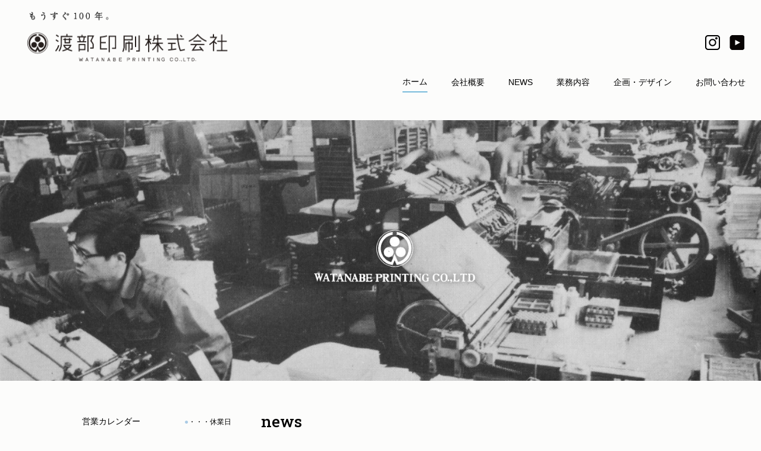

--- FILE ---
content_type: text/html;charset=utf-8
request_url: https://www.watanabe-inc.jp/
body_size: 5476
content:
<!DOCTYPE html>
<html lang="ja">
<head>
  <meta charset="UTF-8" />
  <meta name="viewport" content="width=device-width, initial-scale=1.0" />

  <meta name="description" content="島根県松江市、出雲市を中心にポスター・チラシから看板やのぼりまで、幅広い印刷物を製作しています。" />
  <meta name="keywords" content="ポスター,チラシ,看板,のぼり,印刷物" />
  <link rel="shortcut icon" href="/favicon.ico" />
  <title>渡部印刷株式会社</title>

  <link rel="canonical" href="https://www.watanabe-inc.jp/" />

  <meta http-equiv="X-UA-Compatible" content="IE=edge" />

  <meta property="og:title" content="渡部印刷株式会社" />
  <meta property="og:type" content="website" />
  <meta property="og:url" content="https://www.watanabe-inc.jp/" />
  <meta property="og:image" content="https://www.watanabe-inc.jp/theme/sn-default/images/ogp.png" />

  <meta property="og:site_name" content="渡部印刷株式会社" />
  <meta property="og:description" content="島根県松江市、出雲市を中心にポスター・チラシから看板やのぼりまで、幅広い印刷物を製作しています。" />

<link rel="preconnect" href="https://fonts.gstatic.com">
<link href="https://fonts.googleapis.com/css2?family=Roboto+Slab:wght@500&display=swap" rel="stylesheet">
	<link rel="preconnect" href="https://fonts.gstatic.com">
<link href="https://fonts.googleapis.com/css2?family=Ramaraja&display=swap" rel="stylesheet">
  <link rel="stylesheet" href="/theme/sn-default/css/style.css?upd=20222417" media="screen,print" />
  <link rel="stylesheet" href="/theme/sn-default/css/body.css" media="screen,print" />
  <link rel="alternate" type="application/rss+xml" href="/feed/" />
  <link href="/theme/sn-default/css/slick.css" rel="stylesheet" media="screen,print">
  <link href="/theme/sn-default/css/slick-theme.css" rel="stylesheet" media="screen,print">
<script src="/theme/sn-default/lib/jquery/jquery-3.5.1.min.js"></script>
  <script src="/theme/sn-default/js/slick.min.js"></script>
<script src="/theme/sn-default/js/jquery.matchHeight-min.js"></script>

<script>
$(function(){
　　$('.matchHeight').matchHeight();
});
</script>
<script src="https://cdnjs.cloudflare.com/ajax/libs/jQuery-rwdImageMaps/1.6/jquery.rwdImageMaps.min.js"></script>

  <script>
    $(function () {
      var showFlug = false;
      var topBtn = $('#scrollTop');
      topBtn.css('bottom', '-200px');
      var showFlug = false;
      $(window).scroll(function () {
        if ($(this).scrollTop() > 400) {
          if (showFlug == false) {
            showFlug = true;
            topBtn.stop().animate({
              'bottom': '0'
            }, 200);
          }
        } else {
          if (showFlug) {
            showFlug = false;
            topBtn.stop().animate({
              'bottom': '-300px'
            }, 200);
          }
        }
      });
      //スクロールしてトップ
      topBtn.click(function () {
        $('body,html').animate({
          scrollTop: 0
        }, 500);
        return false;
      });
    });
  </script>




<script>
  $(document).ready(function(){
    var $slider  = $('.slick-box');
    var $slide   = $slider.children();
    var slideLen = $slide.length;
    $slider
    .slick({
      fade: true,
      dots: false,
      arrows: false,
      speed: 2000,
      autoplaySpeed: 4000,
      autoplay: true,
      infinite: false,
      pauseOnHover:true,
      slidesToShow: 1,
      slidesToScroll: 1
    })
    .on('afterChange', function() {
      var $self = $(this);
      if((slideLen - 1) <= $self.slick('slickCurrentSlide')){
        $self.slick('slickSetOption', 'autoplay', false);
      }
    });
  });
  </script>


<script>
$(document).ready(function(){
    var $slider  = $('.slick-box2');
    var $slide   = $slider.children();
    var slideLen = $slide.length;
    $slider
    .slick({
      fade: true,
      dots: false,
      arrows: false,
      speed: 2000,
      autoplaySpeed: 4000,
      autoplay: true,
      infinite: false,
      pauseOnHover:true,
      slidesToShow: 1,
      slidesToScroll: 1
    })
    .on('afterChange', function() {
      var $self = $(this);
      if((slideLen - 1) <= $self.slick('slickCurrentSlide')){
        $self.slick('slickSetOption', 'autoplay', false);
      }
    });
  });
  </script>



<script src="/theme/sn-default/js/jquery-accessibleMegaMenu.js"></script>
<script>
        $(function(){
            $('#globalNavInner > ul li').hover(function(){
                $("ul:not(:animated)", this).slideDown();
            }, function(){
                $("ul.child",this).slideUp();
            });
        });
</script>
<!-- Global site tag (gtag.js) - Google Analytics -->
<script async src="https://www.googletagmanager.com/gtag/js?id=G-E026RG93XP"></script>
<script>
  window.dataLayer = window.dataLayer || [];
  function gtag(){dataLayer.push(arguments);}
  gtag('js', new Date());

  gtag('config', 'G-E026RG93XP');
</script>


</head>
<body id="home" class="">
<div id="container">

  


  <nav id="top" class="skip">
    <p><a href="#content">このページの本文へ</a></p>
  </nav>

  <header id="top-pc-header">
<div id="header">
<div class="header-inner">
<table>
<tr>
<td class="td-l">
<h1 id="logo"><a href="/"><img src="/theme/sn-default/images/logo.png" alt="渡部印刷株式会社" /></a></h1>
</td>
<td class="td-r">
<span style="padding-right: 10px;"><a href="https://www.instagram.com/watanabe.inc.1927/" target="_blank"><img src="/theme/sn-default/images/inc.png" alt="Instagram" /></a></span>
<span><a href="https://www.youtube.com/channel/UCGdMOrWEtxj_RunSCHXEEmg" target="_blank"><img src="/theme/sn-default/images/youtube.png" alt="youtube" /></a></span>
<!--
<span><a href="#" target="_blank"><img src="/theme/sn-default/images/instagram.png" alt="instagram" /></a></span>
<span><a href="#" target="_blank"><img src="/theme/sn-default/images/facebook.png" alt="facebook" /></a></span>
<span><a href="#" target="_blank"><img src="/theme/sn-default/images/twitter.png" alt="twitter" /></a></span>
-->
</td>
</tr>
</table>


<div id="globalNavInner">
<ul>
<li class="globalMenu1"><a href="/">ホーム</a>
<li class="globalMenu2"><a href="/company/4">会社概要</a></li>
<li class="globalMenu3"><a href="/blog/">NEWS</a></li>
<li class="globalMenu4"><a href="/service/products/">業務内容</a></li>
<li class="globalMenu5"><a href="/planning_design/" target="_blank">企画・デザイン</a></li>
<li class="globalMenu6"><a href="/contact/mailform/">お問い合わせ</a></li>
</ul>
</div>
</div><!--header-inner-->
</div><!--header-->
</header>



<header class="sp-header clearfix">
<h1 id="logo2"><a href="/"><img src="/theme/sn-default/images/logo.png" alt="渡部印刷株式会社" /></a></h1>
<div id="nav_toggle">
<div>
<span></span>
<span></span>
<span></span>
</div>
</div>


<nav>
<div class="section s_02">
<div class="accordion_one">
<div class="accordion_header2 sp-menu">menu</div>
</div>
<div class="accordion_one">
<div class="accordion_header2"><a href="/">ホーム</a></div>
</div>

<div class="accordion_one">
<div class="accordion_header">会社概要<div class="i_box"><i class="one_i"></i></div></div>
<div class="accordion_inner">
<div class="box_one">
<p class="txt_a_ac"><a href="/company/4">ご挨拶</a></p>
<p class="txt_a_ac"><a href="/company/5">会社概要</a></p>
<p class="no_border"><a href="/company/6">沿革</a></p>
</div>
</div>
</div>

<div class="accordion_one">
<div class="accordion_header2"><a href="/blog/">NEWS</a></div>
</div>
<div class="accordion_one">
<div class="accordion_header">業務内容<div class="i_box"><i class="one_i"></i></div></div>
<div class="accordion_inner">
<div class="box_one">
<p class="txt_a_ac"><a href="/service/products/">製品一覧</a></p>
<p class="txt_a_ac"><a href="/service/8">印刷機の紹介</a></p>
<p class="no_border"><a href="/service/9">納品までの流れ</a></p>
</div>
</div>
</div>

<div class="accordion_one">
<div class="accordion_header2"><a href="/planning_design/" target="_blank">企画・デザイン</a></div>
</div>

<div class="accordion_one">
	<div class="accordion_header">お問い合わせ<div class="i_box"><i class="one_i"></i></div></div>
	<div class="accordion_inner">
<div class="box_one">
<p class="txt_a_ac"><a href="/contact/mailform/">お問い合わせフォーム</a></p>
<p class="txt_a_ac"><a href="/contact/11">アクセス</a></p>
<p class="no_border"><a href="/contact/12">採用情報</a></p>
</div>
</div>
</div>

</div>
<script>$(function(){$('.s_02 .accordion_one .accordion_header').click(function(){$(this).next('.accordion_inner').slideToggle();$(this).toggleClass("open");$('.s_02 .accordion_one .accordion_header').not($(this)).next('.accordion_one .accordion_inner').slideUp();$('.s_02 .accordion_one .accordion_header').not($(this)).removeClass("open");});});</script>

<!--
<ul>
<li><div class="sp-menu">menu</div></li>
	<li><a href="/">ホーム</a></li>
<li><a href="/company/4">会社概要</a></li>
<li><a href="/blog/">NEWS</a></li>
<li><a href="/service/products/">業務内容</a></li>
<li><a href="/planning_design/" target="_blank">企画・デザイン</a></li>
<li><a href="/contact/mailform/">お問い合わせ</a></li>
<li style="border-bottom: none;">　</li>
<li style="border-bottom: none;">　</li>
</ul>
-->
</nav>

</header><!--sp-header clearfixの終わり-->


<div class="header-bottom"></div>







  <div id="content">


<div class="top1 pc-disp">
<div class="top1-inner">
<div class="slick-box-wrap">
    <ul class="slick-box">
<li><img src="/images/original/20210123112605310d97022e0.jpg" alt="メイン画像１" width="1500" loading="lazy"/></li>
<li><img src="/images/original/202101231126231129e5e1b06.jpg" alt="メイン画像２" width="1500" loading="lazy"/></li>
<li><img src="/images/original/2021012311265942158e792e2.jpg" alt="メイン画像３" width="1500" loading="lazy"/></li>
<li><img src="/images/original/20210123112726347b68a26be.jpg" alt="メイン画像４" width="1500" loading="lazy"/></li>
</ul>


</div>
</div><!-- /top1-inner -->
</div><!-- /top1 -->

<div class="top1 sp-disp">
<div class="top1-inner">
<div class="slick-box-wrap">
    <ul class="slick-box2">
<li><img src="/images/original/20210217172056110321d3151.jpg" alt="1" width="700" loading="lazy"/></li>
<li><img src="/images/original/20210217172103969ff8df6aa.jpg" alt="2" width="700" loading="lazy"/></li>
<li><img src="/images/original/202102171721112226e3f1e14.jpg" alt="3" width="700" loading="lazy"/></li>
<li><img src="/images/original/2021021717211904465e6fcee.jpg" alt="4" width="700" loading="lazy"/></li>
</ul>


</div>
</div><!-- /top1-inner -->
</div><!-- /top1 -->











<div class="top2">
<div class="top2-inner">

<ul class="top2-ul">
<li class="top2-ul-li-l">





<table class="top2-l-title-tb">
<tr>
<td class="top2-l-td-l"><div>営業カレンダー</div></td>
<td class="top2-l-td-r"><span>●</span>・・・休業日</td>
</tr>
</table>


  <div class="schedule">

    <script src="/theme/sn-default/lib/mustache.min.js"></script>
    <script src="/theme/sn-default/js/loading_template.js"></script>
    <link rel="stylesheet" href="/theme/sn-default/css/top_calendar.css" media="screen,print" />
    <script>
        load_works_html("https://www.watanabe-inc.jp/api/top_calendar/now/", '/theme/sn-default/template/top_calendar_view.html',"#calendar_result");

        $(document).on("click", "a.schedule-month-selector", (function(){
            var s_date = $(this).attr('data-date');
            var url_s = "https://www.watanabe-inc.jp/api/top_calendar/now/?time=" + s_date;

            load_works_html(url_s, '/theme/sn-default/template/top_calendar_view.html',"#calendar_result");

            return false;
        }));
    </script>

<div>
      <div id="calendar_result" class="">
        読み込み中…
      </div>

</div>
</div><!-- /schedule -->




<div class="schedule-bottom">
<p>お問い合わせは・・・</p>
<div class="top2-tel"><span>tel </span>0852-21-6231</div>
<p>営業時間/8:30～17:30</p>
<p>休業日/土・日・祝(当社カレンダーに従う)</p>
<div class="top2-contact"><a href="/contact/mailform/">お問い合わせフォーム</a></div>
<div class="top2-company">渡部印刷株式会社</div>
<p>〒690-0874 島根県松江市中原町192</p>
<p>TEL(0852)21-6231 / FAX(0852)32-2645</p>
<p>info@watanabe-inc.jp</p>
</div>

</li><!-- /top2-ul-li-l -->







<li class="top2-ul-li-r">
<h2><span>news</span></h2>
	<div class="wrap-news">
  <ul class="top2-ul-li-r-ul">
<li class="top2-ul-li-r-ul-item">
<span class="date">2025.12.15</span>
<span class="title">
<a href="/blog/105">年末年始休業のお知らせ</a></span>
</li>
<li class="top2-ul-li-r-ul-item">
<span class="date">2025.11.20</span>
<span class="title">
<a href="/blog/104">2026年年賀状印刷承っております</a></span>
</li>
<li class="top2-ul-li-r-ul-item">
<span class="date">2025.07.28</span>
<span class="title">
<a href="/blog/103">夏季休業について</a></span>
</li>
</ul>



<div class="news-ichiran"><a href="/blog/">NEWS一覧</a></div>
		</div>
	<div class="flow-link">
<ul class="top4-ul02">
<li><a href="https://www.tokaitravel.co.jp/japan-in-japan/" target="_blank"><img src="/images/original/202409021033302551ff1cdd9.jpg" alt="観光カード" width="704" loading="lazy"/></a></li>
<li><a href="https://sunsetvision.studio.site/" target="_blank"><img src="/images/original/20210716163032989fea2e092.jpg" alt="デジタルサイネージ" width="704" loading="lazy"/></a></li>
<li><a href="https://www.watanabe-inc.jp/service/9" target="_self"><img src="/images/original/20210416000418840932b2732.jpg" alt="業務の流れ" width="704" loading="lazy"/></a></li>
<li><a href="https://www.youtube.com/channel/UCGdMOrWEtxj_RunSCHXEEmg" target="_blank"><img src="/images/original/20231106092658374dfe6b356.jpg" alt="youtube" width="704" loading="lazy"/></a></li>
</ul>

	</div>
<div id="player">
<iframe width="560" height="315" src="https://www.youtube.com/embed/E7vpGPFLT9Y" title="YouTube video player" frameborder="0" allow="accelerometer; autoplay; clipboard-write; encrypted-media; gyroscope; picture-in-picture" allowfullscreen></iframe>
	</div>
<script>

function screen_fit () {
	let w = document.getElementById('player').clientWidth;

	let h = w * 0.56;

	$('#player iframe').css('height', h + 'px');


}


$(document).ready(function(){
	screen_fit ();
});


var currentWidth = window.innerWidth;

$( window ).resize(function() {

if (currentWidth == window.innerWidth) {
        return;
}
	screen_fit ();
});


$( window ).scroll(function() {
	screen_fit ();
});


</script>







</li><!-- /top2-ul-li-r -->
</ul><!-- /top2-ul -->

</div><!-- /top2-inner -->
</div><!-- /top2 -->




</div><!-- /#content -->




  <div id="scrollTop"><a href="#top"><img src="/theme/sn-default/images/pagetop.png" alt="このページのトップへ" /></a></div>

<footer id="footer">
<div class="footer-inner">
<ul class="footer-ul">
<li><div class="footer-logo"><img src="/theme/sn-default/images/footer-image.png" alt="渡部印刷株式会社" /></div></li>
<li>
<p>〒690-0874 島根県松江市中原町192</p>
<p>TEL(0852)21-6231 / FAX(0852)32-2645</p>
<p>営業時間/8:30～17:30</p>
<p>休業日/土・日・祝（当社カレンダーに従う）</p>
</li>
<li>
<div class="footer-contact"><a href="/contact/mailform/">お問い合わせフォーム</a></div>
</li>
</ul>
</div><!-- /footer-inner -->
<div class="footer-bottom">
<div class="navi-f pc-disp">
	<a href="/company/4">会社案内</a>
	<a href="/blog/">NEWS</a>
	<a href="/service/products/">業務内容</a>
	<a href="/planning_design/" target="_blank">企画・デザイン</a>
	<a href="/contact/mailform/">お問い合わせ</a>
</div>
<div class="footer-sns sp-disp">
<span style="padding-right: 5px;"><a href="https://www.instagram.com/watanabe.inc.1927/" target="_blank"><img src="/theme/sn-default/images/inc.png" alt="Instagram" /></a></span>
<span style="padding-left: 5px;"><a href="https://www.youtube.com/channel/UCGdMOrWEtxj_RunSCHXEEmg" target="_blank"><img src="/theme/sn-default/images/youtube.png" alt="youtube" /></a></span>
</div>
<div class="footer-copy">©Watanabe printing Co.,Ltd All Rights Reserved.</div>
</div>
</footer><!-- /footer -->
</div><!-- /#container -->

<script>
$(function(){
	$('#nav_toggle').click(function(){
	$("header").toggleClass('open');
	$("nav").fadeToggle(500);
});
});
</script>


<script src="/theme/sn-default/js/ofi.min.js"></script>

<script>
  objectFitImages('.top1 .slick-box img');
</script>
<script>
  objectFitImages('.top1 .slick-box2 img');
</script>

<script>
$(function () {
   $("#content img").filter(function(){
     return $(this).css("object-fit") === undefined;
   }).filter(function(){
     return $(this).parents(".slick-slide, .slick-slider, .slick-box").length === 0;
   }).filter(function(){
     return ($(this).css("font-family") + "").toLowerCase().indexOf("object-fit:") !== -1
   }).addClass("object-fit");
   objectFitImages('img.object-fit');
});
</script>



</body>
</html>

--- FILE ---
content_type: text/html
request_url: https://www.watanabe-inc.jp/theme/sn-default/template/top_calendar_view.html
body_size: 390
content:

<div class="schedule-month">
  <div class="calendar_header">
    <p class="pre_next_link">
      <a href="#" class="schedule-month-selector" data-date="{{data.prev_month}}">
        <span class="pre">前月</span>
      </a>
      <span class="present">{{data.subject}}</span>
      <a href="#" class="schedule-month-selector" data-date="{{data.next_month}}">
        <span class="next">翌月</span>
      </a>
    </p>
  </div>
</div>

<table class="top_calendar">
  <thead>
  <tr>
    <th scope="col" class="sunday">日</th>
    <th scope="col">月</th>
    <th scope="col">火</th>
    <th scope="col">水</th>
    <th scope="col">木</th>
    <th scope="col">金</th>
    <th scope="col" class="saturday">土</th>
  </tr>
  </thead>
  <tbody>
  {{#data.table_days}}
  <tr>
    {{#.}}
    <td class="{{class}}">
          <span class="{{class}}">
            {{day}}
          </span>
    </td>
    {{/.}}
  </tr>
  {{/data.table_days}}
  </tbody>
</table>



--- FILE ---
content_type: text/css
request_url: https://www.watanabe-inc.jp/theme/sn-default/css/style.css?upd=20222417
body_size: 9661
content:
@charset "utf-8";
@import "reset.css";

/* Base Style
================================================== */

a {
	color: #000;
}



a:hover,
a:focus {
	color: #666;
}

a:hover img,
a:focus img {
	opacity: 0.85;
	filter: alpha(opacity=85);
}

:-ms-input-placeholder {
	color: #999999;
}


ol,
ul {
	list-style: none;
}



body {
	color: #000;
font-family: "游ゴシック体", YuGothic, "游ゴシック Medium", "Yu Gothic Medium", "游ゴシック", "Yu Gothic", "メイリオ", sans-serif;
	margin: 0;
	padding: 0;
line-height: 195%;
	font-size: 90%;
background-color: #FCFCFB;
}


@media print {
body {
	width: 1200px;
	transform: scale(0.8);
	-moz-transform: scale(0.8);
	-webkit-transform: scale(0.8);
	transform-origin: 0 0;
}
#scrollTop {
	display: none;
}
}


/*スマホ関係*/
@media screen and (max-width: 767px) {

body , html {
	-webkit-text-size-adjust: 100%;
	font-size: 90%;
}

img {
	max-width: 100%;
	height: auto;
	vertical-align: bottom;
}

select,
textarea,
input[type=text],
input[type=email],
input[type=date],
input[type=tel] {
  font-size: 16px;
    border: 1px solid;
	margin-right: 0;
/*  transform: scale(0.8);*/
}


}
/*スマホ関係終わり*/






.clr {
	clear: both;
	min-height: 1em;
}


.clr:after {
	display: block;
	height: 1px;
	content: "";
	clear: both;
}

input,
select,
textarea {
	color: #000;
	font-family: inherit;
	font-size: 16px;
}

.new {
	margin-left: 0;
	padding: 3px 3px 3px 0px;
	color: #ff0000;
	font-size: 80%;
	font-weight: bold;
	text-transform: uppercase;
}




/* Clearfix
================================================== */
.inner:after,
header:after,
footer:after,
nav ul:after,
section:after,
article:after,
aside:after,
.clearfix:after {
	visibility: hidden;
	display: block;
	content: " ";
	clear: both;
	height: 0;
}

.inner,
header,
footer,
nav ul,
section,
article,
aside,
.clearfix {
	*zoom: 1;
}

* {
	-webkit-box-sizing: border-box;
	-moz-box-sizing: border-box;
	box-sizing: border-box;
}


.skip a {
	display: block;
	background-color: #007b44;
	color: #fff;
	text-decoration: none;
	text-align: center;
	position: absolute;
	height: 0;
	overflow: hidden;
}


#scrollTop {
	position: fixed;
	bottom: 10px;
	right: 10px;
	z-index: 10;
	margin-bottom: 15px;
}
#scrollTop img {
	width: 60px;
}

@media screen and (max-width: 767px) {
#scrollTop {
	margin-bottom: 10px;

}

#scrollTop img {
	width: 50px;
}

}



#scrollTop {
  position: fixed;
  bottom: 100px;
  z-index: 1000; }
#scrollTop a {
    position: relative;
    display: block;
    overflow: hidden;
    border-radius: 50%;
    background-color: #007fbf;;
    text-indent: 200%;
    white-space: nowrap; }
#scrollTop a::before {
      position: absolute;
      left: 50%;
      border: solid #ffffff;
      border-width: 2px 2px 0 0;
      content: "";
      -webkit-transform: translateX(-50%) rotate(-45deg);
              transform: translateX(-50%) rotate(-45deg); }
  @media screen and (min-width: 768px) {
#scrollTop {
      right: 24px; }
#scrollTop a {
        width: 40px;
        height: 40px; }
#scrollTop a::before {
          top: 16px;
          width: 10px;
          height: 10px; } }
  @media screen and (max-width: 767px) {
#scrollTop {
      right: 20px; }
#scrollTop a {
        width: 30px;
        height: 30px; }
#scrollTop a::before {
          top: 13px;
          width: 7px;
          height: 7px; } }




#container {
		position: relative;
		width: 100%;
		min-height: 100%;
		height: auto !important;
		height: 100%;
}

:-ms-input-placeholder  {color: #999999;}


/*ＰＣ関係*/
@media print,screen and (min-width: 768px) {


.sp-header {
	display: none;
}
.sp-disp {
	display: none !important;
}

}
/*ＰＣ関係↑*/


/*スマホ関係*/
@media screen and (max-width: 767px) {

#header {
	display: none !important;
}
.pc-disp {
	display: none !important;
}

}
/*スマホ関係↑*/










/* PCヘッダー
================================================== */


#top-pc-header {
	width: 100%;
	position: fixed;
	top: 0;
	z-index: 9999;
	background-color: rgba(252,252,251,0.95);
/*	box-shadow: 2px 2px 4px gray;*/
}

#header {
	width: 100%;
}
.header-inner {
	width: 100%;
    padding: 1.5% 2% 2% 3.5%;
}


.header-inner table {
	width: 100%;
}

.header-inner .td-l {
	width: 60%;
	vertical-align: middle;

}
.header-inner .td-l img {
	max-width: 338px;
}

.header-inner .td-r {
	width: 40%;
	text-align: right;
/*	vertical-align: middle;*/
	    padding-top: 40px;

}
.header-inner .td-r span {
	padding: 0 2px;
}
.header-inner .td-r span img {
	width: 25px;
}

.none_text{
      display: none;
}



#globalNavInner {
	width: 100%;
	padding-top: 10px;
}

#globalNavInner>ul {
	width: 100%;
	display: -webkit-inline-box;
	display: -ms-inline-flexbox;
	display: inline-flex;
	-webkit-box-pack: end;
	-ms-flex-pack: end;
	justify-content: flex-end;
	-webkit-box-align: center;
	-ms-flex-align: center;
        align-items: center;
}


#globalNavInner>ul li {
	text-align: center;
	padding: 0 20px;
}
#globalNavInner>ul li:last-child {
	padding: 0 0 0 20px;
}



#globalNavInner>ul li a {
	position: relative;
	display: inline-block;
	text-decoration: none;
	padding-bottom: 10px;
	line-height: 1.0;
	font-weight: 400;
	transition: all .3s;
}

#home #globalNavInner>ul .globalMenu1 a,
.top-category_company #globalNavInner>ul .globalMenu2 a,
.top-category_news #globalNavInner>ul .globalMenu3 a,
.top-category_service #globalNavInner>ul .globalMenu4 a,
.top-category_planning_design #globalNavInner>ul .globalMenu5 a,
.top-category_contact #globalNavInner>ul .globalMenu6 a {
	border-bottom: 1px solid #007fbf;
}




#globalNavInner>ul li a:hover {
	color: #999999;
}
#globalNavInner>ul li a::after {
	position: absolute;
	bottom: -1px;
	left: 0;
	content: '';
	width: 100%;
	height: 1px;
	background: #007fbf;
	transform: scale(0, 1);
	transform-origin: right top;
	transition: transform .3s;
}
#globalNavInner>ul li a:hover::after {
	transform-origin: left top;
	transform: scale(1, 1);
}


.header-bottom {
	margin-top: 202px;
}



@media screen and (max-width: 1080px) {


#globalNavInner>ul li {
	padding: 0 15px;
}
.header-inner .td-l img {
	width: 250px;
}


.header-bottom {
	margin-top: 145px;
}

}


@media screen and (max-width: 900px) {

#globalNavInner>ul li {
	padding: 0 10px;
}
.header-inner .td-l img {
	width: 220px;
}

.header-bottom {
	margin-top: 137px;
}

}


/*ＰＣ　header終わり
---------------------------------------------------------------*/



/*スマホサイトheader
---------------------------------------------------------------*/
@media screen and (max-width: 767px) {

#header {
	display: none !important;
}
#globalNav {
	display: none !important;
}





.sp-header {
	display: inline;
	width: 100%;
	padding: 0px;
	vertical-align: middle;
	position: fixed;
	top: 0;
	z-index: 9999;
	background-color: rgba(252,252,251,0.95);
	height: 75px;
/*	box-shadow: 2px 2px 4px gray;*/
}

#logo2 {
	padding: 10px 0 0 10px;
}


#logo2 img{
	width: 200px;
}


.search-button {
	position: fixed;
	top:0;
	right: 65px;
	width: 65px;
	height: 60px;
}
.search-button img {
	height: 65px;
}

.sp-header nav {
	margin-right: -16px;
}
.sp-header nav ul{
	display: flex;
	align-items: center;
	
}


#nav_toggle{
	display: none;
}

.sp-menu {
	color: #007fbf;
	font-size: 260%;

    font-family: 'Ramaraja', serif;
    padding: 15px 15px 15px 15px;
}
	
/*メニュー部分*/
.sp-header nav{
	display:none;
	position: fixed;
	top:0;
	left: 0;
	z-index: 50;
	width: 100%;
	height: 100vh;
	background-color: rgba(255,255,255,0.95);
	-webkit-overflow-scrolling: touch;

}


.sp-header nav .section{
	display: block;
	width: 75%;
	position: absolute;
	top: 65px;
	right: 0px;
	bottom: 0px;
	left: 0px;
	margin: auto;
	overflow: scroll;
}

/*====================================================================
.s_02 .accordion_one
====================================================================*/

.s_02 .accordion_one {
	max-width: 1200px;
	margin: 0 auto;
}
.s_02 .accordion_one .accordion_header {
	font-size: 130%;

	padding: 15px 60px 15px 15px;
	text-align: left;
	position: relative;
	z-index: +1;
	cursor: pointer;
	transition-duration: 0.2s;
}

.s_02 .accordion_one .accordion_header .i_box {
	display: none;
	justify-content: center;
	align-items: center;
	position: absolute;
	top: 50%;
	right: 5%;
	width: 30px;
	height: 30px;
	border: 1px solid #ccc;
	margin-top: -15px;
	box-sizing: border-box;
	-webkit-transform: rotate(45deg);
	transform: rotate(45deg);
	transform-origin: center center;
	transition-duration: 0.2s;

}
.s_02 .accordion_one .accordion_header .i_box .one_i {
	display: none;
	width: 18px;
	height: 18px;
	-webkit-transform: rotate(45deg);
	transform: rotate(45deg);
	transform-origin: center center;
	transition-duration: 0.2s;
	position: relative;
}
.s_02 .accordion_one .accordion_header.open .i_box {
	-webkit-transform: rotate(-360deg);
	transform: rotate(-360deg);
}
.s_02 .accordion_one .accordion_header .i_box .one_i:before, .s_02 .accordion_one .accordion_header .i_box .one_i:after {
	display: flex;
	content: '';
	background-color: #ccc;
	border-radius: 10px;
	width: 18px;
	height: 4px;
	position: absolute;
	top: 7px;
	left: 0;
	-webkit-transform: rotate(0deg);
	transform: rotate(0deg);
	transform-origin: center center;
}
.s_02 .accordion_one .accordion_header .i_box .one_i:before {
	width: 4px;
	height: 18px;
	top: 0;
	left: 7px;
}
.s_02 .accordion_one .accordion_header.open .i_box .one_i:before {
	content: none;
}
.s_02 .accordion_one .accordion_header.open .i_box .one_i:after {
	-webkit-transform: rotate(-45deg);
	transform: rotate(-45deg);
}
.s_02 .accordion_one .accordion_inner {
	display: none;
	padding: 0 0;

	box-sizing: border-box;
}

.s_02 .accordion_one .accordion_inner .box_one {
	height: auto;
}
.s_02 .accordion_one .accordion_inner p.txt_a_ac {
	margin: 0;
}
.s_02 .accordion_one .accordion_inner p.txt_a_ac a {
	display: block;
	padding: 10px 0 10px 15px;
	text-decoration: none;
}
.s_02 .accordion_one .accordion_inner p.no_border a {
	display: block;
	padding: 10px 0 10px 15px;
	text-decoration: none;
}





.s_02 .accordion_one .accordion_header2 {
	width: 100%;
}
.s_02 .accordion_one .accordion_header2 a{
	display: block;

	font-size: 130%;
	padding: 15px 15px 15px 15px;
	text-decoration: none;

}





/*
.sp-header nav ul{
	display: block;
	width: 90%;
	position: absolute;
	top: 65px;
	right: 0px;
	bottom: 0px;
	left: 0px;
	margin: auto;
	overflow: scroll;
}
.sp-header nav ul li{
	margin: 0 auto;
	text-align: left;
	font-size: 150%;
	padding: 15px;
	display: block;
}

.sp-header nav ul li a {
	text-decoration: none;
	color: #000;
}



.sp-header nav ul li:last-child{
		border: none;
}

*/


/*開閉ボタン*/
#nav_toggle{
display: block;
    width: 45px;
    height: 55px;
    position: fixed;
    top: 13px;
    right: 10px;
    padding: 15px 7px;
    z-index: 100;
	-webkit-transition: 0.5s ease-in-out;
	-moz-transition: 0.5s ease-in-out;
	transition: 0.5s ease-in-out;	
}
#nav_toggle div {
	position: relative;
}
#nav_toggle span{
	display: block;
	height: 2px;
	background: #3a71b7;
	position:absolute;
	width: 100%;
	left: 0;
	-webkit-transition: 0.5s ease-in-out;
	-moz-transition: 0.5s ease-in-out;
	transition: 0.5s ease-in-out;	
}
#nav_toggle span:nth-child(1){
	top:0px;
}
#nav_toggle span:nth-child(2){
	top:9px;
}
#nav_toggle span:nth-child(3){
	top:18px;
}
	
/*開閉ボタンopen時*/
.open #nav_toggle{
	background-color: transparent;
	padding: 18px 8px;
	-webkit-transition: 0.5s ease-in-out;
	-moz-transition: 0.5s ease-in-out;
	transition: 0.5s ease-in-out;	
}


.open #nav_toggle span{
	background-color: #3a71b7;
}
.open #nav_toggle span:nth-child(1) {
	top: 12px;
	-webkit-transform: rotate(135deg);
	-moz-transform: rotate(135deg);
	transform: rotate(135deg);
}
.open #nav_toggle span:nth-child(2) {
	width: 0;
	left: 50%;
}
.open #nav_toggle span:nth-child(3) {
	top: 12px;
	-webkit-transform: rotate(-135deg);
	-moz-transform: rotate(-135deg);
	transform: rotate(-135deg);
}








/*メニュー関係終わり*/


.header-bottom {
	margin-top: 75px;

}



}

/* スマホサイトheader終わり
================================================== */








#content {
	width: 100%;
	padding-bottom: 50px;
	margin: 0px auto;
}
#home #content {
	padding-bottom: 0;
}
@media screen and (max-width: 767px) {
	#content {
	padding-bottom: 0px;

}
	
}
.top1 {
	width: 100%;
	margin-bottom: -6px;
}

.top1-inner {
	width: 100%;
}


.top1 .slick-box,
.top1 .slick-box2 {
	width: 100%;
	margin: 0;
	padding: 0;
}


.top1 .slick-box img,
.top1 .slick-box2 img {
	width: 100%;
	display: block;
/*
	object-fit: cover;
	font-family: 'object-fit: cover;'
*/
/*
	    width: 100%;
    height: calc(100vw * 0.9 * 0.4);
    object-fit: cover;
*/
}



.top2 {
	margin: 0px auto;
}

.top2-inner {
	width: 100%;
	max-width: 1025px;
	margin: 0 auto;
	padding: 60px 10px;
}


@media screen and (max-width: 767px) {
	.top2 {
	width: 90%;
	margin: 0px auto;

}

.top2-inner {
	padding: 20px 0px;
}

	
}

.top2-ul {
	width: 100%;
	display: -webkit-inline-box;
	display: -ms-inline-flexbox;
	display: inline-flex;
	-ms-flex-wrap: nowrap;
	flex-wrap: nowrap;
	justify-content: space-between;
}
.top2-ul-li-l {
	width: 25%;
	padding: 0 0%;

}



.top2-inner h2 {

}



/*行事予定スタイルシート
top_calendar.css
one_calendar.css
*/

.top2-l-title-tb {
	width: 100%;
}
.top2-l-td-r {
	text-align: right;
	font-size: 80%;
}

.top2-l-td-r span{
	
	color: #aacbe5;
		border-radius: 50%;/*角丸*/
	 width: 20px;
  height: 20px;
	  text-align:center;
  line-height: 20px;
}

.schedule-bottom {
	margin-top: 30px;
	line-height: 137%;

}
.schedule-bottom p {
	font-size: 86.7%;
}
@media screen and (max-width: 767px) {
	.schedule-bottom {
	font-size: 70%;
		display: none;
}
}


.top2-tel {
	margin: 15px 0 5px 0;
	color: #007fbf;
	font-size:300%;
    font-family: 'Ramaraja', serif;

}
@media screen and (max-width: 1020px) {
.top2-tel {
	font-size:250%;
}
}
@media screen and (max-width: 850px) {
.top2-tel {
	font-size:200%;
}
}

.top2-tel a{
	color: #007fbf;
}

.top2-tel span {
	font-size: 80%;
}

.top2-contact {
	margin: 20px 0;
}



.top2-contact a {
	display: block;
	padding: 10px 0;
	background-image: linear-gradient(to right, rgba(0,0,0,0) 50%, #00a4f2 50%);
	background-position: 0 0;
	background-size: 200% auto;
	transition: all .3s ease 0s;
	text-decoration: none;
	border-radius: 8px;
	background-color: #007fbf;
	text-align: center;
	color: #fff;
}
.top2-contact a:hover {
	background-position: -100% 0;
}




.top2-company {
	margin: 0 0 2px 0;
		font-size: 130%;
}




.top2-ul-li-r {
	width: 70%;
	margin: 0 0 0 0%;
}

.top2-ul-li-r h2 {
	font-size: 182%;
margin-bottom: 25px;
}
.top2-ul-li-r h2 span {
	padding-bottom: 2px;
	border-bottom: 2px solid #000;
/*    line-height: 150%;*/
    text-align: center;
font-family: 'Roboto Slab', serif;
    font-weight: 500;}
.wrap-news{
	display: flex;
	justify-content: space-between;
	align-items: flex-end;
}

.top2-ul-li-r-ul {
	width: 80%;
}
.top2-ul-li-r-ul li {
	width: 100%;
	margin-bottom: 10px;
}
.top2-ul-li-r-ul li .date {
	display: table-cell;
	width: 120px;
}
.top2-ul-li-r-ul li .title {
	display: table-cell;
}
.top2-ul-li-r-ul li .title a {
	text-decoration: none;
}
.top2-ul-li-r-ul li .title a:hover {
	text-decoration: underline;
}

.news-ichiran {
	margin-top: 0;
		width: 20%;
	text-align: right;
}
.news-ichiran a {
	display: inline-block;
	border: 1px solid #000;
	padding: 3px 10px;
	text-decoration: none;
}
.news-ichiran a:hover {
	background-color: #fcfcfc;
}



@media screen and (max-width: 767px) {
	.wrap-news{
	display: block;
}
	.top2-ul-li-r-ul {
	width: 100%;
}
	.news-ichiran {
	margin-top: 0;
		width: 100%;
	text-align: right;
}
}


.flow-link {
	margin: 20px 0 10px 0;
}
.flow-link img {
	width: 100%;
	margin-bottom: 10px;
}

.top2-ul-li-r iframe {
	width: 100%;
}






@media screen and (max-width: 767px) {

.top2-ul {
	-ms-flex-wrap: wrap;
	flex-wrap: wrap;
}


.top2-ul-li-l {
	width: 100%;
	order: 2;
}

.top2-contact {
	width: 290px;

}


.top2-ul-li-r {
	width: 100%;
	margin: 0 0 20px 0;
	order: 1;
}

.top2-ul-li-r-ul li .date {
	display: block;
}
.top2-ul-li-r-ul li .title {
	display: block;
}

.schedule-bottom p {
	font-size: 100%;
}
}




#footer {
	width: 100%;
	background-color: #555555;
}
.footer-inner {
	width: 100%;
	max-width: 1080px;
	margin: 0 auto;
	padding: 60px 10px;
	color: #fff;
}

@media screen and (max-width: 767px) {
.footer-inner {
	padding: 20px 10px;
}	
}

.footer-inner a {
	color: #fff;
}

.footer-ul {
	width: 100%;
	display: -webkit-inline-box;
	display: -ms-inline-flexbox;
	display: inline-flex;
	-ms-flex-wrap: nowrap;
	flex-wrap: nowrap;
}

.footer-ul li:nth-child(1) {
	width: 33%;
	position: relative;
}
.footer-logo {

	position: absolute;
	top: 20%;
	padding-right: 15px;
}
.footer-logo img {
	width: 100%;

}


.footer-ul li:nth-child(2) {
	padding-left: 3%;
	width: 44%;
	border-left: 1px solid #fff;
	line-height: 150%;

}
.footer-ul li:nth-child(3) {
	width: 23%;
	text-align: right;
	position: relative;
}

.footer-contact {
	width: 100%;
	position: absolute;
	bottom: 0;
	text-align: right;
}
.footer-contact a {
	display: inline-block;
	text-decoration: none;
	    border-radius: 10px;
    color: #fff;
    border: solid 1.5px #fff;
    margin: 0 5px;
    text-align: center;
    padding: 18px 0;
	width: 100%;
}
.footer-contact a:hover {
	color: #f4f4f4;
	background-color: #4a4d4a;
}

.footer-bottom {
	width: 100%;
    background-color: #FCFCFB;
	padding-top: 20px;
}
@media screen and (max-width: 767px) {
.footer-contact a {
	width: 220px;
}


.footer-bottom {
	padding-top: 0px;
}
}

.footer-sns {
	width: 100%;
	padding: 10px 0;
	text-align: center;

}


.footer-copy {
	width: 100%;
	max-width: 1080px;
	margin: 0 auto;
	color: #000;
	padding: 5px 10px;
	text-align: right;
	font-size: 80%;
}
.navi-f{
		width: 100%;
	max-width: 1080px;
	margin: 0px auto 0 auto;
	color: #000;
	text-align: left;
font-size: 86.7%;
}

.navi-f a{
display: inline-block;
	border-left:1px solid #aaa;
	padding:0px 15px;
}
.navi-f a:last-child{
	border-right:1px solid #aaa;
line-height: 100%;
}

@media screen and (max-width: 890px) {
.footer-ul li:nth-child(2) {
	font-size: 86.7%;
}
.footer-contact a {
	font-size: 86.7%;
}
	
	.footer-copy {
	text-align: center;
}
}


@media screen and (max-width: 767px) {

.footer-ul {
	-ms-flex-wrap: wrap;
	flex-wrap: wrap;
}

.footer-ul li:nth-child(1) {
	width: 100%;
	position: static;
	    margin: 0px auto;
	text-align: center;
}
.footer-logo {
	position: static;
	margin-bottom: 20px;
}
.footer-logo img {
	width: 200px;
}


.footer-ul li:nth-child(2) {
	padding-left: 0;
	width: 100%;
	border-left: none;
    margin: 0px auto;
	margin-bottom: 20px;
	text-align: center;
}
.footer-ul li:nth-child(3) {
	width: 100%;
	text-align: right;
	position: static;
}

.footer-contact {
	width: 100%;
	position: static;
	text-align:center;
}


}
	/* コンテンツページ関係始まり
================================================== */



.cat-img-wrap {
	padding-left: 14%;
}

@keyframes fadeIn {
      0% {
	opacity: 0;
	filter: alpha(opacity=);
      }
      100% {
	opacity: 1;
	filter: alpha(opacity=100);
      }
}

.cat-img {
	position: relative;
	    padding-left:2%;

}




.cat-img img {
	width: 100%;
	vertical-align: bottom;
 	animation: fadeIn 5s ease 0s 1 normal;
	-webkit-animation: fadeIn 5s ease 0s 1 normal;
}



@media screen and (max-width: 767px) {
	.cat-img {
	position: relative;
	    padding-left:6%;

}
.cat-img img {
    width: 100%;
    height: 170px;
    object-fit: cover;
    vertical-align: bottom;
	object-position: 50% 50%;
}
}


.cat-img-con {
	position: absolute;
	width: 90%;
	top: 45%;
	left: -65px;
	font-size: 180%;
	font-weight: normal;
	letter-spacing: 6px;
	color: #000;

}

/* CSSアニメーションの指定 */
.cat-img-con{
  animation: SlideIn 2.6s infinite;
	animation-iteration-count:1;
}

/* CSSアニメーションの設定 */
@keyframes SlideIn {
  0% {
    opacity: 0;/*初期状態では透明に*/
    transform: translateX(32px);
  }
  100% {
    opacity: 1;
    transform: translateX(0);
  }
}


@media screen and (max-width: 650px) {
.cat-img-con {
	left: -55px;
	font-size: 160%;
}
}
@media screen and (max-width: 500px) {
.cat-img-con {
	left: -35px;
		font-size: 140%;

}
}



.cat-description {
	font-size: 60%;
	padding-top: 10px;
	letter-spacing: 2px;
	font-family: 'Roboto', sans-serif;
}

@media screen and (max-width: 650px) {
.cat-description {
	padding-top: 0px;
}
}





	#category_icon {
		width: 100%;
	}

	#category_icon .inner {
		width: 100%;
		margin: 0 auto;
	}

	#category_icon .inner img {
		width: 100%;
	}



	#home #breadCrumb {
		display: none;
	}

	#breadCrumb {
		width: 100%;

		font-size: 100%;
		padding: 10px 0;
		margin-bottom: 40px;
	}

	#breadCrumb .inner {
		width: 100%;
		margin: 0 auto;
		max-width: 1080px;
		padding: 0 10px;
		font-size: 90%;
	}


	#breadCrumb p {
		margin-left: 0px;

	}




	.scrText {
		position: absolute;
		width: 0;
		height: 0;
		overflow: hidden;
	}



	.print_wrp {
		display: none;
		text-align: right;
		padding-top: 8px;
		margin-bottom: -32px;
	}

	.contentBodyWrapper {
		padding: 0px 0px;
	}

	.contentListWrapper {
		padding: 0px 0px;

	}
@media screen and (max-width: 767px) {
		.contentListWrapper {
	width:90%;
			margin: 0px auto;

	}
	
}
#content-inner {
	width: 100%;
	max-width: 1025px;
	margin: 0 auto;
	position: relative;
	padding: 0px 0px;
	display: flex;
	flex-wrap: wrap;
	justify-content: space-between;
}

#content-inner:after {
	content: "";
	display: block;
	clear: both;
}



article {}

#main {
width:65%;
}


.top-category_contact #main {

}

#main2 {
	width: 100%;
}

#sidemenu {
	width: 25%;
	float: left;
	margin-top:40px;
}

#sidemenu section {
margin:0px 0px 50px 0px;
}



@media screen and (max-width: 767px) {

#content-inner {
	display: -webkit-box;
	display: -ms-flexbox;
	display: flex;
	-ms-flex-wrap: wrap;
	flex-wrap: wrap;
}


#main {
	width: 100%;
	margin: 0 0 20px 0;
	float: none;
	

order: 1;
}

#sidemenu {
	width: 90%;
	margin:0px auto;
	float: none;
	padding: 0 0 0 0;
	order: 2;
	display: none;
}
}


	.contentBody {
		width: 100%;
		margin-right: auto;
		margin-left: auto;
		clear: both;
		min-height: 1em;


	}
@media screen and (max-width: 767px) {
		.contentBody {
		width: 95%;
	}

	
}

	.contentBody img {
		max-width: 100%;
	}

	.contentBody .img_center img {}


	.contentListWrapper .pageList {
		width: 100%;
		margin-top: 30px;

	}


	.contentListWrapper .pagelist-item {
		margin: 0 0 30px 0;
	}

	.contentListWrapper .pagelist-item .thumb {
		display: block;
		vertical-align: middle;


	}

	.contentListWrapper .pagelist-item .thumb img {
		width: 100%;
		display: block;
	}

	.contentListWrapper .pagelist-item .title {
		display: table-cell;
		vertical-align: middle;
		font-weight: bold;
	}




	.contentListWrapper .pagelist-item .title a {
		text-decoration: none;
		display: block;
	}

	.contentListWrapper .pagelist-item .title a:hover {
		text-decoration: underline;
	}

	.contentListWrapper .pagelist-item .description {
		padding: 0 5px 5px 5px;
		font-size: 90%;
	}
	.contentListWrapper .pagelist-item .description:first-line {
		font-family: 'Roboto Slab', serif;
	}

	.contentListWrapper .pagelist-item p {
		text-align: right;
		padding: 0 10px 5px 0;
		font-size: 90%;
		color: #666;
	}


.current-category_products{
	
	display:flex;
	justify-content: space-between;
	flex-wrap: wrap;
}
.current-category_products li{
width:33%;
}
@media screen and (max-width: 767px) {
	.current-category_products li{
width:100%;
}
	
}

.current-category_products li {
	overflow:		hidden;
	margin:			10px 8px 10px 16px;
	position:		relative;	/* 相対位置指定 */
}
.current-category_products li .description {
	display: block;
	align-items: center;
	text-align: center;
	font-size:		130%;
	text-align: 		center;
	padding-top:		80px;
	color:			#fff;
}
.current-category_products li .title a {
		display: block;
	width:			100%;
	height:			100%;
	position:		absolute;	/* 絶対位置指定 */
	top:			0;
	left:			0;
	opacity:		0;	/* マスクを表示しない */
	background-color:	rgba(0,0,0,0.4);	/* マスクは半透明 */
	-webkit-transition:	all 0.2s ease;
	transition:		all 0.2s ease;
	z-index: 9999;
}

.current-category_products li .description {

	width:			100%;
	height:			100%;
	position:		absolute;	/* 絶対位置指定 */
	top:			0;
	left:			0;
	opacity:		0;	/* マスクを表示しない */
	background-color:	rgba(0,0,0,0.4);	/* マスクは半透明 */
	-webkit-transition:	all 0.2s ease;
	transition:		all 0.2s ease;
		z-index: 0;
	text-align: center;
	padding-top:80px!important;
}
.current-category_products li:hover .description {
	opacity:		1;	/* マスクを表示する */
}

.current-category_products li .description::first-line {
	font-size: 150%;
	font-weight: bold;
}

	.contentListWrapper .pagination,
	.contentBodyWrapper .pagination {
		margin-top: 10px;
		text-align: center;
	}

	.contentListWrapper .pagination a,
	.contentBodyWrapper .pagination a {
		background-color: #000000;
		color: #fff;
		text-decoration: none;
		text-align: center;
		border-radius: 100px;
		/* CSS3草案 */
		-webkit-border-radius: 100px;
		/* Safari,Google Chrome用 */
		-moz-border-radius: 100px;
		/* Firefox用 */
		padding: 5px;
	}



	#sidemenu .sideHeader {
		display: none;
	}

	#sidemenu .sideHeader h2 {

	}

	#sidemenu .sideBody ul {
		margin: 0;
	}

	#sidemenu .sideBody ul li {
		border-bottom: 1px solid #aaa;

	}


/*
	#sidemenu .sideBody ul li a {
		display: block;
		padding: 10px;
		text-decoration: none;
		
	}
*/
	#sidemenu .sideBody ul li a {
	display: block;
	padding: 10px;
	background-image: linear-gradient(to right, rgba(0,0,0,0) 50%, #00a4f2 50%);
	background-position: 0 0;
	background-size: 200% auto;
	transition: all .3s ease 0s;
	text-decoration: none;
		
	}
#sidemenu .sideBody ul li a:hover {
	background-position: -100% 0;
/*	color: #e3e300;*/
		color: #ffffff;
}



	#sidemenu .sideBody ul li span {
		display: block;
		color: #ffffff;
		    background-color: #007fbf;
		padding: 10px;
		
	}

	#sidemenu .side-banner ul li {
		text-align: center;
		margin: 0 0 5px 0;
	}

	#sidemenu .side-banner ul li img {
		width: 100%;
		max-width: 235px;
	}





	/*　カレンダー
*********************************************/

	.calendar {}

	.sectionHeader {
		margin-bottom: 20px;
	}

	.cal_month_select {
		text-align: center;
	}

	.cal_category_select {}








	.calendar table {
		width: 100%;
	}

	.calendar .colgroup1 {
		width: 70px;
	}


	.calendar table caption {
		font-size: 140%;
		color: #5f3919;
		font-weight: bold;
		padding-bottom: 5px;
	}

	.calendar thead {

	}

	.calendar table th,
	.calendar table td {
		border: 1px solid #ccc;
		height: 35px;

	}

	.calendar .day,
	.calendar .week,
	.calendar .event {
		vertical-align: middle;
	}

	.calendar .sunday {
		background-color: #ffefed;

	}

	.calendar .saturday {
		background-color: #e3f5f9;
	}

	.calendar table td a {}

	.calendar_item {
		padding: 2px 4px;
		display: flex;
		flex-wrap: wrap;
		align-items: center;
	}

	.calendar_item span {
		display: block;
	}

	.calendar_item .title {
		padding: 0 3px;
		margin-right: 10px;
	}

	.calendar table .category_title {
		display: none;
	}

	.calendar table .category {
		background-color: #ad6ad1;
		color: #fff;
		font-size: 80%;
		padding: 2px 5px;
	}

	.calendar table .calendar_item .cate1 {
		background-color: #d17bfe;
	}

	.calendar table .calendar_item .cate2 {
		background-color: #48D1CC;
	}

	.calendar table .calendar_item .cate3 {
		background-color: #67cafe;
	}

	.calendar table .calendar_item .cate4 {
		background-color: #33d867;
	}

	.calendar table .calendar_item .category {}


	.calendar .cal_day_tbl {
		margin-bottom: 10px;
	}




	.calendar .cal_day_tbl th,
	.calendar .cal_day_tbl td {
		padding: 5px 10px;
	}

	.calendar .cal_day_tbl th {
		vertical-align: middle;
		background-color: #eee;
		width: 200px;
	}



	/*　検索一覧ページ
*********************************************/
	.contentBodyWrapper .search-area ul li {
		margin-bottom: 10px;
	}

	.contentBodyWrapper .search-area ul li .thumb,
	.contentBodyWrapper .search-area ul li .description,
	.contentBodyWrapper .search-area ul li .date {
		display: none;
	}


	/*　お問い合わせページ
*********************************************/

	.contentBody .mail-form {
		margin: 30px 0 0 50px;
	}

	.contentBody .mail-form a {
		border: 1px solid #000;
		padding: 2px 10px;
		text-decoration: none;
		background-color: #eee;
		font-size: 140%;
		font-weight: bold;
	}

	.contentBody .mail-form a:hover {
		text-decoration: underline;
		background-color: #f6f6f6;
	}




	/*コンテンツページ関係終わり
================================================== */






	/*サイトマップ初め
================================================== */

.sitemap {
	margin-left: 0px;

}

ul.sitemap-list.sm-depth1-list {
	border-left: none;
}
	
.sitemap li.sm-depth1-item {
	font-size: 150%;
    font-weight: bold;
    padding: 0;
    letter-spacing: 2px;
}
	
.sitemap li.sm-depth1-item a {
	color: #3a71b7;
}
.sitemap li.sm-depth1-item a:hover {
	opacity: 0.85;
	filter: alpha(opacity=85);
}




.sitemap li.sm-depth1-item::before {
    border-right: none;
    border-bottom: none;
}

span.sitemap-list-item-span.sm-depth1-label {
	background-color: #f1f1f1;
    padding: 2%;
    display: block;
    margin: 2% 0;
}

span.sitemap-list-item-span.sm-depth2-label {
	padding-left: 24px;
    display: block;
    margin: 22px 0;
    background-image: url(../images/icon.png);
    background-repeat: no-repeat;
    background-position: left center;
    background-size: 15px;
}
	
ul.sitemap-list.sm-depth2-list {
	font-size: 90%;
	letter-spacing: 1px;
    padding: 0 3%;
	}
	
ul.sitemap-list.sm-depth2-list  a{
	color: #000;	
}

ul.sitemap-list.sm-depth3-list {
	font-size: 80%;
	letter-spacing: 0;
	padding: 0 8px;
	}
	
ul.sitemap-list.sm-depth3-list li{
	margin: 0;
	padding: 5px;
	}
	
.sitemap li.sm-depth3-item::before {
    border-right: none;
    border-bottom: none;
}
	
ul.sitemap-list.sm-depth4-list {
	font-weight: normal;
	padding: 0 1%;
	margin: 2%;
	}
	
ul.sitemap-list.sm-depth4-list li{
	margin: 0;
	}
	
.sitemap li.sm-depth4-item::before {
    border-right: none;
    border-bottom: none;
}
	
.depth1 li {
	padding-top: 0px;

}
.depth2 li {
	padding-top: 0px;
}

.sitemap-list {
    border-left: 1px dotted #3a71b7;
}

@media screen and (max-width: 767px) {

span.sitemap-list-item-span.sm-depth1-label {
    padding: 4%;
    margin: 5% 0;
}
	
ul.sitemap-list.sm-depth2-list {
    padding: 0 5%;
}
}


.waku-flow01{
	background-color:#E3EFF7;
	padding:10px 30px 30px 30px;

}
.waku-flow02{
	padding:10px 30px 30px 30px;

}

.ct-map{
	
	
}

.ct-map img{
	width:100%;
	
}

.fs-small{
	
	text-align: right;
	font-size: 80%;
	margin-bottom:10px;
}

.flow{
	display: flex;
	flex-wrap: nowrap;
	justify-content: space-around;
	 padding-top: 186px;
    margin-top:-186px;
	
}

.flow-l{
	width:20%;
	max-width: 60px;
	
}

.flow-c{
	width:50%;
	
	
}

.flow-r{
	width:30%;
	
	
}

@media screen and (max-width: 767px) {
	
	.ct-map{
	width:95%;
	margin: 0px auto;
		margin-bottom:5px;
	
}

.fs-small{
	font-size: 80%;
			margin-bottom:10px;
		text-align: center;
	
}

	.flow{
	display: block;
	flex-wrap: nowrap;
	justify-content: space-around;
			 padding-top: 75px;
    margin-top:-75px;
	
}

.flow-l{
	width:100%;
	max-width: 100%;
	text-align: center;
	
}
	
	.flow-l img{
	max-width: 20px;
		
}

.flow-c{
	width:100%;
	max-width: 100%;
	text-align: left;

	
	
}

.flow-c .style4{
font-size: 130%;
	padding:0px;
}
	
.flow-r{
	width:100%;
	max-width: 100%;
	text-align: center;
	
	
}
	
}

.bg-blue{
    background-color: #E3EFF7;
}
.bg-white{
    background-color: #ffffff;
}



.accbox {
    margin: 0em 0;
    padding: 0;
	padding-top: 70px;

}


.accbox label {
	background-color: #007fbf;
	color: #fff;
	padding:5px;
	display: inline-block;
	margin-top:20px;
		width:100%;
	text-align: center;
		margin:20px auto 0px auto;
	border-radius: 50px;
	font-weight: bold;
	letter-spacing: 3px;
	    cursor: pointer;
	    position: relative;
    z-index: 9990;
}

.accbox label:hover {
	background-color: #172A88;
}

.accbox input {
    display: none;
}

.accbox .accshow {
    height: 0;
    padding: 0;
/*    overflow: hidden;*/
    opacity: 0;
    transition: 0.8s;
}

.cssacc:checked + .accshow {
    height: auto;
    padding: 20px;
    opacity: 1;
		border-radius: 10px;
	margin:20px 0px 0px 0px; 
	  position: relative;

	display: flex;
	justify-content: space-between
}

.acc-left{	
	width:15%;
	max-width: 120px;
}
.acc-right{	
	width:80%;
}
@media screen and (max-width: 767px) {
	.accbox {
 	padding-top: 55px;

}
	.cssacc:checked + .accshow {
	display: block;
}
	.acc-left{	
	width:100%;
	max-width: 100%;
    text-align: center;
    margin-bottom: 20px;
}
.acc-right{	
	width:100%;
}
	
}

.bg-blue::before {
    content: '';
    position: absolute;
    left: 47%;
    top: -15px;
    display: block;
    width: 0;
    height: 0;
    border-right: 15px solid transparent;
    border-bottom: 15px solid #e3eff7;
    border-left: 15px solid transparent;
}


.bg-white::before {
    content: '';
    position: absolute;
    left: 47%;
    top: -15px;
    display: block;
    width: 0;
    height: 0;
    border-right: 15px solid transparent;
    border-bottom: 15px solid #ffffff;
    border-left: 15px solid transparent;
}
#wrap-blog{
	display: flex;
	justify-content: space-between;
	flex-wrap: wrap;
	width: 100%;
    max-width: 1025px;
    margin: 40px auto;
    position: relative;
    padding: 0px 0px;
	
}

#wrap-blog #content{
	width:70%;
	
}

#wrap-blog #blog-nav{
	width:20%;	
	
}

#blog-nav .section{
	margin:0px 0px 20px 0px;
	
}

@media screen and (max-width: 767px) {
	#wrap-blog{
	
}
#wrap-blog #content{
	width:100%;
order: 1;	
}

#wrap-blog #blog-nav{
	order: 2;	
			width: 95%;
	margin: 0px auto;
	border-top:1px solid #ccc;
	padding-top:30px;
}	
	
}
.contentBody ul.current-category_blog{
	
	list-style: none;
	padding:0;
	margin:0;
}

.current-category_blog .date{
	display: block;
	position: relative;
	margin-top:100px;
		margin-bottom:5px;

}

.current-category_blog .date::before {
	
    display: inline-block;
    content: "";
    vertical-align: middle;

/* 追加部分 */
  position:absolute;  /* 親要素を元に位置を指定 */
  left:0; /* 親要素(li)の端っこに配置 */
  width: 200px;
  border-top: solid 1px #000000;
	top: -50px;
  }


.current-category_blog .title{
	display: block;
	font-weight: bold;
	font-size: 150%;
	position: relative;
	margin-top:0px;
}


.current-category_blog .title a{
text-decoration: none;
pointer-events: none;
}
.current-category_blog-item{
		margin-bottom:0px;
	
}

.page-list-item-body{
	
			margin-top:30px;
}

.img100{
			margin:30px 0px;
	
}
@media screen and (max-width: 767px) {
	.img100{
	
	width:60%;
		margin:30px auto;
}
	
}

.gmap {
height: 0;
overflow: hidden;
padding-bottom: 56.25%;
position: relative;
}
.gmap iframe {
position: absolute;
left: 0;
top: 0;
height: 100%;
width: 100%;
}

--- FILE ---
content_type: text/css
request_url: https://www.watanabe-inc.jp/theme/sn-default/css/body.css
body_size: 1424
content:
.contentHeader {
	padding: 0;
	width:100%;
	margin:0px auto 30px;
}
@media screen and (max-width: 767px) {
	.contentHeader {
	width:95%;
}
	
}

.contentTitle {

}

hr{
	margin:30px 0px;
}


.contentTitle h1 {
	width: 100%;
	font-size: 150%;
	line-height: 140%;
	font-weight: bold;
}

.contentDescription{
	display: none;

	}

.contentHeader .date{
    display: block;
    position: relative;
    margin-top: 100px;
    margin-bottom: 5px;
}

.contentHeader .date::before {
    display: inline-block;
    content: "";
    vertical-align: middle;
    position: absolute;
    left: 0;
    width: 200px;
    border-top: solid 1px #000000;
    top: -50px;
}

.contentBody {
	padding: 0 0;
}

.contentBody h2 {
	font-size: 130%;
	line-height: 120%;
	padding:10px 0px 10px 0px;
	margin: 20px 0 15px 0;
}

.contentBody h3 {
	font-size: 110%;
	line-height: 110%;
	padding:4px 0px;
	margin: 15px 0;

}
.contentBody h3:before {
	color: #3a71b7;
	content: "■ "
}
.contentBody h4 {
	padding:5px 0px 5px 0px;

	color: #3a71b7;
}


.contentBody p {
  margin: 1em 0 1em 0;
}

.contentBody ol,
.contentBody ul {
  margin: 1em 0 1em;
}



.contentBody ol {
  list-style: decimal;
  padding-left: 1.5em;
}

.contentBody ul {
  list-style: disc;
  padding-left: 2em;
    margin: 1em 5px;
}
.contentBody ul a{

}
.contentBody ul a:hover{
	text-decoration: underline;
}



.contentBody li ul {
  list-style: circle;
}
.contentBody li li ul {
  list-style: square;
}


.sitemap-list {
    border-left: 1px dotted #444;
}



.contentBody .alignLeft {
  float: left;
  margin-right: 30px;
  margin-bottom: 30px;
}
.contentBody .alignRight {
  float: right;
  margin-left: 30px;
  margin-bottom: 20px;
}
.contentBody .alignCenter {
  display: block;
  margin: 0 auto;
}

@media screen and (max-width: 767px) {
	.contentBody .alignLeft {
		display: block;
  float: none;
margin:0px auto 30px;
		text-align: center;
}
.contentBody .alignRight {
			display: block;
  float: none;
margin:0px auto 30px;
			text-align: center;
}
.contentBody .alignCenter {

}
	
}

.contentBody em {
  font-family: 'Lucida Grande', 'Hiragino Kaku Gothic Pro', 'MS P Gothic', sans-serif;
}
.contentBody table {
  max-width: 100%;
}
.contentBody table th,
.contentBody table td {
  vertical-align: top;
  font-size: 100%;
}
.contentBody table[border] {
/*  border: 1px solid #ccc;*/
}
.contentBody table[border] th,
.contentBody table[border] td {
/*  padding: 3px 5px;*/
/*  border: 1px solid #ccc;*/
}
.contentBody table[border] th {
/*  font-weight: normal; */
/*	background-color: #eee;*/
	text-align: left;
}
.contentBodyWrapper table {
  width: 100%;
}
.contentBodyWrapper table th,
.contentBodyWrapper table td {
  vertical-align: top;
  font-size: 100%;
	padding:10px 0px 10px 0px;
}
.contentBodyWrapper table[border] {
/*  border: 1px solid #ccc;*/
}
.contentBodyWrapper table[border] th,
.contentBodyWrapper table[border] td {

/*  border: 1px solid #ccc;*/
}
.contentBodyWrapper table[border] th {
/*  font-weight: normal; */
/*	background-color: #eee;*/
}

/* Color Definition
================================================== */

.red{
  color: red;
}

.waku-gray{
	
	background-color: #eee;
	padding:10px 30px 30px 30px;
}




.style1{
	

	font-size: 190%;
	line-height: 150%;

	margin:50px auto;
	display: block;
	letter-spacing: 0.5em;
	text-align: center;
		font-family: "游明朝体", "Yu Mincho", YuMincho, "ヒラギノ明朝 Pro", "Hiragino Mincho Pro", "MS P明朝", "MS PMincho", serif;

}


.style2{
		font-size: 180%;
	line-height: 150%;
	margin:30px auto;
	display: block;
	text-align: center;
    font-family: 'Roboto Slab', serif;

}

.style3{
		display: block;
color: #025D9E;
font-weight: bold;
font-size: 150%;
	line-height: 150%;
	margin:50px auto 0px auto;
}

.style4{
			display: block;
color: #025D9E;
font-weight: bold;
font-size: 150%;
	line-height: 150%;
	margin:0px auto 0px auto;


}

.style5{
		font-family: 'Roboto Slab', serif;
	font-weight: bold;
	font-size: 170%;
	

}











@media (max-width: 768px) {


.style1{

	font-size: 150%;
	line-height: 150%;
	margin-bottom:20px;
}

.style2{

}


.style3{
	padding:10px;
	font-size: 100%;
	display: block;
	width:100%;
	margin:15px 0;
}

.style4{
	padding:10px;
	font-size: 100%;
	display: block;
	width:100%;
	margin:15px 0;
}

.style5{
	padding:10px;
	font-size: 100%;
	display: block;
	width:100%;
	margin:15px 0;
}

.contentBody .wrap-base p {

    margin: 0 0 0 0;

}


.contentBodyWrapper table th,
.contentBodyWrapper table td {
	padding:5px;
}


}


--- FILE ---
content_type: text/css
request_url: https://www.watanabe-inc.jp/theme/sn-default/css/slick-theme.css
body_size: 1164
content:
@charset "utf-8";
/* Slider */
.slick-loading .slick-list
{
    background: #fff url('./ajax-loader.gif') center center no-repeat;
}

/* Icons */
@font-face
{
    font-family: 'slick';
    font-weight: normal;
    font-style: normal;

    src: url('./fonts/slick.eot');
    src: url('./fonts/slick.eot?#iefix') format('embedded-opentype'), url('./fonts/slick.woff') format('woff'), url('./fonts/slick.ttf') format('truetype'), url('./fonts/slick.svg#slick') format('svg');
}
/* Arrows */

.slick-prev
{
    background-color: transparent;
	background-image: url("../images/prev.png");
	background-repeat: no-repeat;
	background-position: center center;
	background-size: 80%;

    font-size: 0;
    line-height: 0;
	z-index: 1000;
    position: absolute;
    top: 0%;
    display: block;
	border: 0;
    width: 30px;
    height: 97%;
    padding: 0;
/*
    -webkit-transform: translate(0, -50%);
    -ms-transform: translate(0, -50%);
    transform: translate(0, -50%);
*/
    cursor: pointer;

/*
    color: transparent;
    border: none;
    outline: none;

*/

}

.slick-next
{
    background-color: transparent;
	background-image: url("../images/next.png");
	background-repeat: no-repeat;
	background-position: center center;
	background-size: 80%;
    font-size: 0;
    line-height: 0;

    position: absolute;
    top: 0;
	
    display: block;
	border: 0px solid #fff;
    width: 30px;
    height: 97%;
    padding: 0;
/*
    -webkit-transform: translate(0, -50%);
    -ms-transform: translate(0, -50%);
    transform: translate(0, -50%);
*/
    cursor: pointer;

/*
    color: transparent;
    border: none;
    outline: none;
    background: transparent;
*/
 
}


.slick-prev:hover,
.slick-prev:focus,
.slick-prev:visited,
.slick-next:hover,
.slick-next:focus,
.slick-next:link
{
	border: 0px solid #fff;
}



.slick-prev:hover:before,
.slick-prev:focus:before,
.slick-next:hover:before,
.slick-next:focus:before
{

}
.slick-prev.slick-disabled:before,
.slick-next.slick-disabled:before
{

}

.slick-prev:before,
.slick-next:before
{

}

.slick-prev
{
    left: 0;
}
[dir='rtl'] .slick-prev
{
    right: 0;
    left: auto;
}
.slick-prev:before
{

}
[dir='rtl'] .slick-prev:before
{
 
}

.slick-next
{
    right: 0;
}
[dir='rtl'] .slick-next
{
    right: auto;
    left: 0;
}
.slick-next:before
{

}
[dir='rtl'] .slick-next:before
{

}

/* Dots */
.slick-dotted.slick-slider
{
    margin-bottom: 0px;
}

.slick-dots
{
    position: absolute;
    bottom: 5px;

    display: block;

    width: 100%;
    padding: 0;
    margin: 0;

    list-style: none;

    text-align: center;
}
.slick-dots li
{
    position: relative;

    display: inline-block;

    width: 10px;
    height: 10px;
    margin: 0 3px;
    padding: 0;

    cursor: pointer;
}
.slick-dots li button
{
/*    font-size: 0;*/
    line-height: 0;

    display: block;

    width: 10px;
    height: 10px;
    padding: 5px;
/*    opacity: 0.6;*/
	background-color: #fff;
    cursor: pointer;
    color: transparent;
/*    border: 0;*/
border: 0;
    outline: none;
		border-radius: 50%;
/*    background: transparent;*/


}
.slick-dots li button:hover,
.slick-dots li button:focus
{
    opacity: 0.6;
    outline: none;
	background-color: #007fbf;
	
}
.slick-dots li button:hover:before,
.slick-dots li button:focus:before
{
    opacity: 0.0;
}
.slick-dots li button:before
{
    font-family: 'slick';
    font-size: 6px;
    line-height: 20px;

    position: absolute;
    top: 0;
    left: 0;

    width: 10px;
    height: 10px;

    content: '•';
    text-align: center;

    opacity: 0.0;
/*    color: #fff;*/

    -webkit-font-smoothing: antialiased;
    -moz-osx-font-smoothing: grayscale;
}
.slick-dots li.slick-active button:before
{
    opacity: 1;
/*    color: #fff;*/
	background-color: #007fbf;
			border-radius: 50%;

}

--- FILE ---
content_type: text/css
request_url: https://www.watanabe-inc.jp/theme/sn-default/css/top_calendar.css
body_size: 1281
content:
.schedule {
	padding: 20px 0px 20px 0px;
}




/* calendar */
.pre_next_link {
    display: flex;
    /*justify-content: space-between;*/
    justify-content: center;
    padding: 0px 0 0px 0;
    box-sizing: border-box;
    align-items: center;
}
.pre_next_link span {
    display: block;
}
.pre_next_link span.next,
.pre_next_link span.pre {
	width: 22px;
	height: 22px;
	overflow: hidden;
	text-indent: -999999px;
	cursor: pointer;
	position: relative;
	margin: 1px;
/*	border: 1px solid #000;   */
	/*font-size: 110%;*/
    /*padding: 3px 10px 3px 10px;*/
    /*text-align: center;*/
}
.pre_next_link span.pre::after,
.pre_next_link span.next::after {
    position: absolute;
    top: 0;
    bottom: 0;
    right: 0;
    left: 0;
    margin: auto;
    content: "";
    vertical-align: middle;
    width: 8px;
    height: 8px;
    border-top: 1px solid #000;
    border-right: 1px solid #000;
}
.pre_next_link span.pre::after {
    left: 4px;
    -webkit-transform: rotate(225deg);
    transform: rotate(225deg);
}
.pre_next_link span.next::after {
    right: 4px;
    -webkit-transform: rotate(45deg);
    transform: rotate(45deg);
}

.pre_next_link span.present {

	font-size: 120%;
	margin-right: 20px;
    margin-left: 20px;
}

@media screen and (min-width:768px) and ( max-width:900px) {
.pre_next_link span.present {
	font-size: 110%;
	margin-right: 15px;
	margin-left: 15px;
}
}

.calendar_header{
	padding-bottom: 20px;
}
.top_calendar thead{
	border-top: none;

}
.calendar_body {
    margin-bottom: 20px;
}
table.top_calendar {
    width: 100%;
    font-size: 80%;
}
table.top_calendar ,
table.top_calendar tr ,
table.top_calendar tr th ,
table.top_calendar tr td {
    border-collapse: collapse;
}
table.top_calendar tr th ,
table.top_calendar tr td {
    padding: 5px 0;
    text-align: center;
	width: 13%;
}

table.top_calendar tr {}
table.top_calendar tr th {
    color: #444;
}
table.top_calendar tr td {

}

table.top_calendar tr th.sun ,
table.top_calendar tr td.sun {
    color: #e5656a;
}
table.top_calendar tr th.sun {

}
table.top_calendar tr td.sun {

}
table.top_calendar tr th.sat {

}
table.top_calendar tr td.sat {
}
table.top_calendar tr td.cate_1 {
    background-color: #FEE3DE;
}
table.top_calendar tr td.cate_2 {
    background-color: #DEEFFE;
}
table.top_calendar tr td.cate_1 a,
table.top_calendar tr td.cate_2 a {
	text-decoration: none;
}

span.holiday{	
	background-color: #aacbe5;
	display: inline-block;
		border-radius: 50%;/*角丸*/
	 width: 20px;
  height: 20px;
	  text-align:center;
  line-height: 20px;
	padding: 2px;
	margin: 0px auto;
}
.top_calendar .sunday{
}
.top_calendar .saturday{
}
span.kyuujitsu{
	
	background-color: #aacbe5;
	display: inline-block;
		border-radius: 50%;/*角丸*/
	 width: 20px;
  height: 20px;
	  text-align:center;
  line-height: 20px;
	padding: 2px;
	margin: 0px auto;
}

span.eigyoubi{
	background-color: #FCFCFB;
}


ul.notice_text {
    display: flex;
    font-size: 90%;
}
table.top_calendar td a{
	text-decoration: none;
    display: inline-block;
    width: 30px;
    height: 30px;
    padding: 8%;
    border-radius: 50%;
    background: #edff7e;
    text-align: center;
    line-height: 18px;
}

table.top_calendar td .sunday a{
	color: #ff0000;
}
table.top_calendar td .holiday a{
	color: #ff0000;
}
table.top_calendar td .saturday a{
	color: #63CEC8;
}

@media screen and (max-width: 768px) {
    ul.notice_text {
        display: block;
    }

}

.notice_text {
    margin-bottom: 20px;
}
.notice_text li{
    padding-right: 20px;
}

.notice_text .all_day_icon {
    color: #FFCCC2;
}
.notice_text .afternoon_icon {
    color: #BFE1FF;
}
.notice_text .all_day_icon::after ,
.notice_text .afternoon_icon::after {
    content: ":";
    color: #333;
    padding: 5px;
}

table.top_calendar tr td.kyuushinbi {
    background-color: #FEE3DE;
}

table.top_calendar tr td.gogokyuushinbi {
    background-color: #DEEFFE;
}

table.top_calendar {
    font-size: 100%;
}


@media screen and (max-width: 480px) {

table.top_calendar {
    font-size: 110%;
}
	
}


--- FILE ---
content_type: text/javascript
request_url: https://www.watanabe-inc.jp/theme/sn-default/js/loading_template.js
body_size: 340
content:
function load_works_html(works_api_url, template_url, render_css) {
    $(document).ready(function () {
        $.getJSON(works_api_url, function(data){
          $.get(template_url, function(template){
                var t_html = template;
                Mustache.parse(t_html);

                var render_data = {
                    "data": data,
                    "works_url": function(){
                        if(this.rel == 'no_link'){
                            return '';
                        }
                        var q_param = $.param(this.url_params);
                        var url = "/works/?" + q_param;
                        return url;
                    }
                };

                var rendered_html = Mustache.render(t_html, render_data);
                $(render_css).html(rendered_html);
            });
        });
    });
}



